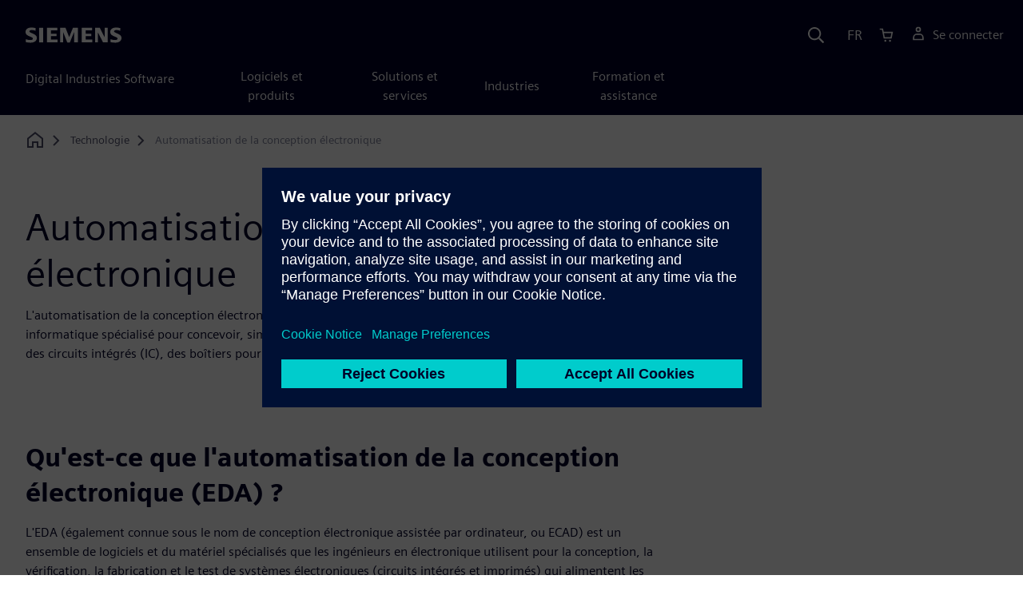

--- FILE ---
content_type: text/html
request_url: https://www.sw.siemens.com/fr-FR/technology/electronic-design-automation-eda/
body_size: 7156
content:
<!doctype html>
<html lang="en">
    <head>

        
        <link rel="preconnect" href="https://static.sw.cdn.siemens.com" /><link rel="dns-prefetch" href="https://static.sw.cdn.siemens.com" /><link rel="preconnect" href="https://images.sw.cdn.siemens.com/" /><link rel="dns-prefetch" href="https://images.sw.cdn.siemens.com/" /><link rel="icon" type="image/svg+xml" href="/img/favicon.svg" /><link rel="alternate icon" href="/img/favicon.ico" /><link rel="stylesheet" href="/styles.css" /><link rel="canonical" href="https://www.sw.siemens.com/en-US/technology/electronic-design-automation-eda/" /><link rel="alternate" href="https://www.sw.siemens.com/en-US/technology/electronic-design-automation-eda/" hreflang="en" /><link rel="alternate" href="https://www.sw.siemens.com/cs-CZ/technology/electronic-design-automation-eda/" hreflang="cs" /><link rel="alternate" href="https://www.sw.siemens.com/fr-FR/technology/electronic-design-automation-eda/" hreflang="fr" /><link rel="alternate" href="https://www.sw.siemens.com/de-DE/technology/electronic-design-automation-eda/" hreflang="de" /><link rel="alternate" href="https://www.sw.siemens.com/it-IT/technology/electronic-design-automation-eda/" hreflang="it" /><link rel="alternate" href="https://www.sw.siemens.com/ja-JP/technology/electronic-design-automation-eda/" hreflang="ja" /><link rel="alternate" href="https://www.sw.siemens.com/es-ES/technology/electronic-design-automation-eda/" hreflang="es" /><link rel="alternate" href="https://www.sw.siemens.com/zh-CN/technology/electronic-design-automation-eda/" hreflang="zh" /><link rel="alternate" href="https://www.sw.siemens.com/ko-KR/technology/electronic-design-automation-eda/" hreflang="ko" /><link rel="alternate" href="https://www.sw.siemens.com/pl-PL/technology/electronic-design-automation-eda/" hreflang="pl" /><link rel="alternate" href="https://www.sw.siemens.com/zh-TW/technology/electronic-design-automation-eda/" hreflang="zh" /><link rel="alternate" href="https://www.sw.siemens.com/en-US/technology/electronic-design-automation-eda/" hreflang="x-default" /><meta charSet="utf-8" /><meta http-equiv="x-ua-compatible" content="ie=edge" /><meta name="viewport" content="width=device-width, initial-scale=1, shrink-to-fit=no" /><meta name="description" content="Découvrez le domaine de l'automatisation de la conception électronique (EDA) et les types d'outils logiciels et de matériel spécialisé qu'il utilise."><meta property="og:type" content="website"><meta property="og:url" content="https://www.sw.siemens.com/fr-FR/technology/electronic-design-automation-eda/"><meta property="og:locale" content="fr-FR"><meta property="og:title" content="Automatisation de la conception électronique (EDA) | Siemens Software"><meta property="og:description" content="Découvrez le domaine de l'automatisation de la conception électronique (EDA) et les types d'outils logiciels et de matériel spécialisé qu'il utilise."><meta property="og:site_name" content="Siemens Digital Industries Software"><meta property="og:image" content="//images.ctfassets.net/17si5cpawjzf/TBoWgYUPs26o40hLZAWO9/eec17811a614dc580038037344d4000e/siemens-gradation-placeholder-og-1200x630.jpg"><meta name="twitter:card" content="summary_large_image"><meta name="twitter:site" content="Siemens Digital Industries Software"><meta name="twitter:title" content="Automatisation de la conception électronique (EDA) | Siemens Software"><meta name="twitter:description" content="Découvrez le domaine de l'automatisation de la conception électronique (EDA) et les types d'outils logiciels et de matériel spécialisé qu'il utilise."><meta name="twitter:image" content="https://images.ctfassets.net/17si5cpawjzf/5rqFAkMzTOFUbuGjpUCpq5/6e59430db8d6982e82b291faecdcf5ea/siemens-gradation-placeholder-tc-1200x600.jpg"><meta name="twitter:creator" content="@sw.siemens.com"><title>Automatisation de la conception électronique (EDA) | Siemens Software</title>

        <link rel="preload" href="/css/disw.css" as="style" type="text/css"/>
        <link rel="preload" href="https://static.sw.cdn.siemens.com/digitalexperiences/search/1.x/searchHeaderVital.css" as="style" type="text/css"/>
        <link rel="modulepreload" href="https://static.sw.cdn.siemens.com/disw/universal-components/1.x/web/index.js">
        <link rel="preload" href="https://static.sw.cdn.siemens.com/disw/disw-utils/1.x/disw-utils.min.js" as="script" type="text/javascript"/>

        <link rel="stylesheet" type="text/css" href="/css/disw.css"/>
        <link rel='stylesheet' type="text/css" href='https://static.sw.cdn.siemens.com/digitalexperiences/search/1.x/searchHeaderVital.css'/>

        <script src="https://static.sw.cdn.siemens.com/disw/disw-utils/1.x/disw-utils.min.js"></script>
        <script>
            window
                .disw
                .init({
                    account: {
                        authEnv: 'prod'
                    },
                    locales: "en-US,cs-CZ,fr-FR,de-DE,it-IT,ja-JP,es-ES,zh-CN,ko-KR,pl-PL,zh-TW".split(","),
                    gtm: {
                        gtmId: 'GTM-NLLSC63',
                        pageId: 'FcwKxnOaKo5lIX8LiZfID'
                    },
                    country: {
                        env: 'prod'
                    },
                    cart: { 
                        env: 'prod',
                        checkout: { enabled: 'true' },
                    },
                    chat: { 
                        env: 'prod',
                        pageId: 'FcwKxnOaKo5lIX8LiZfID' 
                    },
                    localizations: {
                        env: 'prod'
                    }
                });
        </script><!-- Load the universal components module -->
        <script src="https://static.sw.cdn.siemens.com/disw/universal-components/1.x/web/index.js"></script>
        

        <script type="module">window.universalComponents.init(["disw-header-v2","disw-footer"]);</script>
        
        
<script type="application/ld+json">
    {
        "@context": "https://schema.org",
        "@type": "BreadcrumbList",
        "itemListElement": [
            
                {
                    "@type": "ListItem",
                    "position": 1,
                    "item": {
                        "name": "",
                        "@id": "/fr-FR/"
                    }
                },
            
                {
                    "@type": "ListItem",
                    "position": 2,
                    "item": {
                        "name": "Technologie",
                        "@id": "/fr-FR/technology/"
                    }
                },
            
                {
                    "@type": "ListItem",
                    "position": 3,
                    "item": {
                        "name": "Automatisation de la conception électronique",
                        "@id": ""
                    }
                }
            
        ]
    }
</script>
    </head>
    <body id="body" class="flex-body "><div id='visionSprite'><script>const ajax = new XMLHttpRequest();ajax.open("GET", "https://static.sw.cdn.siemens.com/icons/icons-vision.svg?v=2", true);ajax.send();ajax.onload = function(e) {const div = document.createElement("div");div.innerHTML = ajax.responseText;document.body.insertBefore(div, document.body.childNodes[0]);}</script></div>

        

        <!-- Global Header and navigation -->
        
        
    <div class='headerContainer'>
      <disw-header-v2 locales="true" account="true" cart="true" search="true" scroll="true" theme="dark" searchid="disw-header-search"></disw-header-v2>
      
      <div class="disw-header-search disw-header-search-7 disw-header-search-8 disw-header-search-10" id="disw-header-search" data-locale='fr-FR'>
      </div>
    </div>
  

        <div id="react-root"></div>

        
        

            
            <div class="flex-content p-y" id="disw_content">
                
                























	
		<div class="container"><div class="disw-breadcrumb d-none d-lg-block"><ol itemscope="" itemType="https://schema.org/BreadcrumbList"><li class="home" itemProp="itemListElement" itemscope="" itemType="https://schema.org/ListItem"><a class="" itemProp="item" href="https://sw.siemens.com"><svg class="disw-icon"><use xlink:href="#icon-home"></use></svg><span itemProp="name" class="disw-visually-hidden">Home</span></a><meta itemProp="position" content="0"/></li><li class="breadcrumb-list" itemProp="itemListElement" itemscope="" itemType="https://schema.org/ListItem"><a class="" itemProp="item" href="/fr-FR/technology/"><span itemProp="name">Technologie</span></a><meta itemProp="position" content="2"/></li><li class="current breadcrumb-list" itemProp="itemListElement" itemscope="" itemType="https://schema.org/ListItem"><span itemProp="name">Automatisation de la conception électronique</span><meta itemProp="position" content="3"/></li></ol></div></div>
	
	<div id="pageHeadingComponent" class="pageHeading">
		
		<div class="text-start container mt-7 page-heading"><div><div class="text-start row"><div class="col col-md-8"><h1 class="header-focus"><span>Automatisation de la conception électronique</span></h1></div></div></div><div class="text-start row"><div id="children" class="col col-md-8 pgDesc"><p>L&#x27;automatisation de la conception électronique (EDA) est l&#x27;utilisation de programmes informatiques et de matériel informatique spécialisé pour concevoir, simuler, vérifier, fabriquer et tester des systèmes électroniques tels que des circuits intégrés (IC), des boîtiers pour circuits intégrés et des cartes de circuits imprimés (PCB).</p></div></div></div>
	</div>




    
    <div class='theme-group theme-light'><div id='R0Gkz81RFMxemre7mgHpC' class='sitesArticleContainer themed-component-wrapper'>
<style type="text/css">.columnArticleClass .two-column-article .two-column-article-content{display:flex;flex-direction:row}.columnArticleClass .two-column-article .two-column-article-content>:first-child{padding-right:32px}.columnArticleClass .two-column-article .two-column-article-content>:last-child{padding-left:32px}.columnArticleClass .two-column-article .two-layout-top-alignment>:first-child{margin:0 auto auto 0!important}.columnArticleClass .two-column-article .two-layout-top-alignment>:last-child{margin:0 auto auto 0!important}.columnArticleClass .two-column-article .two-layout-center-alignment>:first-child{margin:auto}.columnArticleClass .two-column-article .two-layout-center-alignment>:last-child{margin:auto}.columnArticleClass .two-column-article .layout-1-to-1>:first-child{flex-basis:50%}.columnArticleClass .two-column-article .layout-1-to-1>:last-child{flex-basis:50%}.columnArticleClass .two-column-article .layout-3-to-7>:first-child{flex-basis:30%}.columnArticleClass .two-column-article .layout-3-to-7>:last-child{flex-basis:70%}.columnArticleClass .two-column-article .layout-7-to-3>:first-child{flex-basis:70%}.columnArticleClass .two-column-article .layout-7-to-3>:last-child{flex-basis:30%}.columnArticleClass .two-column-article .main-column-centering>:first-child{text-align:center;margin:auto!important}.columnArticleClass .two-column-article .right-column-centering>:last-child{text-align:center;margin:auto!important}@media screen and (max-width:767px){.columnArticleClass .two-column-article .two-column-article-content{display:contents;flex-direction:column}.columnArticleClass .two-column-article .two-column-article-content>:first-child{padding-right:0;display:contents}.columnArticleClass .two-column-article .two-column-article-content>:last-child{padding-left:0}}.columnArticleClass table{border-collapse:collapse;font-size:16px;line-height:24px;letter-spacing:0;color:#000027;text-align:left;opacity:1}.columnArticleClass table p{margin:0}.columnArticleClass table th{background:var(--color-grey-lighter) 0 0 no-repeat padding-box;opacity:1;border-bottom:1px solid var(--color-black)!important;color:var(--color-blue-dark)!important;font-weight:900!important;font-size:18px!important;line-height:27px!important;letter-spacing:.19px!important;text-align:left;letter-spacing:.19px!important;vertical-align:top;padding:1rem 1rem 1rem 1rem}@media (max-width:575.98px){.columnArticleClass table th{padding-left:0;padding-right:0}}.columnArticleClass table td{vertical-align:top;padding:1rem 1rem 1rem 1rem}@media (max-width:575.98px){.columnArticleClass table td{padding-left:0;padding-right:0}}.columnArticleClass table tr:first-of-type{border-top:none!important}.columnArticleClass table tr{border-top:1px solid var(--color-grey);border-bottom:1px solid var(--color-grey)}</style>
<div class="columnArticleClass two-layout-bg-white" id="oneColumnArticleTheme"><div class="text-start container multitextblock "><div class="row justify-content-left"><div class="col col-md-8"><h2>Qu&#x27;est-ce que l&#x27;automatisation de la conception électronique (EDA) ?</h2><p>L&#x27;EDA (également connue sous le nom de conception électronique assistée par ordinateur, ou ECAD) est un ensemble de logiciels et du matériel spécialisés que les ingénieurs en électronique utilisent pour la conception, la vérification, la fabrication et le test de systèmes électroniques (circuits intégrés et imprimés) qui alimentent les communications de données, Internet, les usines et les transports modernes, les appareils grand public et un nombre toujours croissant d&#x27;innovations numériques axées sur l&#x27;IA, au profit de la société moderne.</p></div></div><div class="row justify-content-left"><div class="col col-md-8"><h2>Solutions EDA Siemens</h2><p>L&#x27;EDA Siemens est composée principalement de technologies EDA acquises lors de l&#x27;acquisition de Mentor Graphics par Siemens Digital Industry Software en 2016. En 2024, Siemens aura acquis une douzaine d&#x27;autres entreprises et aura développé et lancé avec succès sur le marché plus de deux douzaines d&#x27;innovations supplémentaires en matière de produits EDA de pointe pour son activité EDA. L&#x27;EDA Siemens est unique dans la mesure où son portefeuille couvre la conception de circuits intégrés, l&#x27;emballage de circuits intégrés (y compris les circuits intégrés en 3D) et la conception de cartes de circuits imprimés, en complément des portefeuilles de logiciels mécaniques, PLM et d&#x27;entreprise de Digital Industry Software, qui font tous partie de l&#x27;ensemble plus vaste Siemens Xcelerator. Parmi les nombreux produits notables du portefeuille EDA de Siemens, on peut citer :</p><p><a href="https://eda.sw.siemens.com/en-US/ic/analog-fastspice/">Analog FastSPICE</a> - Analog FastSPICE est la plateforme de vérification de circuits nanométriques la plus rapide pour les circuits analogiques, RF, mixtes et numériques personnalisés.</p><p><a href="https://eda.sw.siemens.com/en-US/ic/aprisa/">Aprisa</a> - Aprisa est une plateforme de conception physique centrée sur le parcours détaillé pour la conception de systèmes sur puce (SoC) modernes.</p><p><a href="https://eda.sw.siemens.com/en-US/ic/calibre-design/">Calibre</a> - Calibre est une plate-forme EDA complète de vérification des circuits intégrés et d&#x27;optimisation DFM qui accélère les conceptions de la création à la fabrication, en répondant à toutes les exigences d&#x27;approbation.</p><p><a href="https://eda.sw.siemens.com/en-US/ic/catapult-high-level-synthesis/">Catapult</a> - Catapult High-Level Synthesis (HLS) permet aux équipes de conception de développer des algorithmes en C++ et SystemC et de les implémenter plus facilement dans les circuits intégrés.</p><p><a href="https://eda.sw.siemens.com/en-US/ic/questa/simulation/verification-iq/">Questa</a> - La plateforme Questa automatise la vérification fonctionnelle et le débogage des SoC complexes et des Field Programmable Gate Arrays (FPGA), augmentant ainsi considérablement la productivité et aidant les entreprises à gérer leurs ressources plus efficacement. Les technologies de pointe de Questa maximisent l&#x27;efficacité de la vérification au niveau du bloc de circuits intégrés, du sous-système et du système.</p><p><a href="https://eda.sw.siemens.com/en-US/pcb/pads/">PADS Professional</a> - PADS Professional est une plateforme complète de conception de circuits imprimés qui comprend des technologies de conception et d&#x27;analyse de circuits, une collaboration basée sur le cloud, la recherche et la création de pièces et des informations en temps réel sur la chaîne d&#x27;approvisionnement.</p><p><a href="https://eda.sw.siemens.com/en-US/ic/solido/">Solido</a> - Les solutions de conception sensible aux variations, de validation IP et de caractérisation de bibliothèque Solido, alimentées par des technologies d&#x27;apprentissage automatique propriétaires, sont utilisées par des milliers de concepteurs des plus grandes entreprises de semi-conducteurs du monde entier pour garantir la précision et la qualité de leurs conceptions de circuits intégrés.</p><p><a href="https://eda.sw.siemens.com/en-US/ic/symphony/">Symphony</a> - Symphony est la solution de signaux mixtes la plus rapide et la plus configurable de l&#x27;industrie pour vérifier avec précision les fonctionnalités, la connectivité et les performances des interfaces A/D à tous les niveaux de la hiérarchie de conception et pour toutes les applications de circuits intégrés.</p><p><a href="https://eda.sw.siemens.com/en-US/ic/ic-custom/">Tanner</a> - Un flux de conception de circuits intégrés personnalisés, prêt pour l&#x27;entreprise, prenant en charge les conceptions de circuits analogiques FinFET et planaires, de circuits analogiques à signaux mixtes et de systèmes électromécaniques.</p><p><a href="https://eda.sw.siemens.com/en-US/ic/tessent/">Tessent</a> - Les solutions de gestion du cycle de vie du silicium de Tessent comprennent des fonctions avancées de test, de débogage, de sécurité et d&#x27;analyse des données en cours de vie pour répondre aux défis évolutifs du cycle de vie du silicium d&#x27;aujourd&#x27;hui.</p><p><a href="https://eda.sw.siemens.com/en-US/ic/veloce/">Veloce</a> - Veloce CS est la plateforme de validation de logiciels et de systèmes matériels. Elle comprend la plateforme d&#x27;émulation Veloce Strato CS, la plateforme de prototypage d&#x27;entreprise Veloce Primo CS et la plateforme de prototypage logiciel Veloce proFPGA CS, qui répondent aux exigences des puces, logiciels et systèmes complexes.</p><p><a href="https://eda.sw.siemens.com/en-US/pcb/xpedition-enterprise/">Xpedition</a> - Xpedition Enterprise est le circuit imprimé le plus innovant du secteur, offrant une intégration depuis la définition de la conception du système jusqu&#x27;à l&#x27;exécution de la fabrication. Ses technologies uniques permettent de réduire les cycles de conception de 50 % ou plus, tout en améliorant considérablement la qualité globale et l&#x27;efficacité des ressources.</p></div></div></div></div></div><div id='3NkQIIKDdaKqWQlhBk7DHZ' class='sitesBanner themed-component-wrapper'>
<style type="text/css">.de-banner__text{flex-grow:1}.de-banner__title{font-size:var(--font-size-h4);line-height:var(--line-height);font-weight:700}.de-banner__description p{margin-bottom:0}.de-banner--box.de-banner--dark-blue .de-banner__content{background-color:var(--color-blue-dark)}.de-banner--box.de-banner--gray .de-banner__content{background-color:var(--color-grey-lighter)}.de-banner--box .de-banner__content{padding:var(--spacer)}@media (min-width:48rem){.de-banner--box .de-banner__content{display:flex;align-items:center;gap:var(--spacer)}}@media (min-width:75rem){.de-banner--box .de-banner__content{padding:0;gap:0}}.de-banner--box .de-banner__image-wrapper{margin-bottom:var(--spacer)}@media (min-width:48rem){.de-banner--box .de-banner__image-wrapper{margin-bottom:0}}.de-banner--box .de-banner__image{width:100%;height:auto}@media (min-width:48rem){.de-banner--box .de-banner__image{width:auto;max-width:20rem;max-height:12rem}}@media (min-width:75rem){.de-banner--box .de-banner__text-wrapper{display:flex;flex-grow:1;justify-content:space-between;align-items:center;padding:var(--spacer) calc(var(--spacer) * 2);gap:calc(var(--spacer) * 2)}.de-banner--box .de-banner__text-wrapper:first-child{padding-top:calc(var(--spacer) * 2);padding-bottom:calc(var(--spacer) * 2)}}.de-banner--box .de-banner__title{margin:0 0 var(--spacer-sm)}@media (min-width:34rem) and (max-width:47.9rem){.de-banner--box .de-banner__title{font-size:var(--font-size-h3)}}.de-banner--box .de-banner__description{font-size:var(--font-size-base);margin-bottom:var(--spacer)}@media (min-width:75rem){.de-banner--box .de-banner__description{margin-bottom:var(--spacer-xs)}}@media (max-width:33.9rem){.de-banner--box .de-banner__action .btn{padding:.5rem 1rem;font-size:.9rem;line-height:1.75}}@media (min-width:48rem) and (max-width:74.9rem){.de-banner--box .de-banner__action .btn{padding:.5rem 1rem;font-size:.9rem;line-height:1.75}}.de-banner--mini.de-banner--dark-blue{background-color:var(--color-blue-dark)}.de-banner--mini.de-banner--gray{background-color:var(--color-grey-lighter)}.de-banner--mini .de-banner__content{max-width:66.25rem;margin:0 auto;padding:var(--spacer) 0}@media (min-width:48rem){.de-banner--mini .de-banner__content{display:flex;align-items:center;gap:var(--spacer-md)}}.de-banner--mini .de-banner__image{display:inline-block;max-width:6rem;max-height:4rem;width:auto;height:auto;margin-bottom:var(--spacer-sm)}@media (min-width:48rem){.de-banner--mini .de-banner__image{margin-bottom:0}}@media (min-width:48rem){.de-banner--mini .de-banner__text-wrapper{display:flex;flex-grow:1;justify-content:space-between;align-items:center;gap:var(--spacer-lg)}}.de-banner--mini .de-banner__text{margin-bottom:var(--spacer)}@media (min-width:48rem){.de-banner--mini .de-banner__text{margin-bottom:0}}.de-banner--mini .de-banner__title{margin:0}.de-banner--mini .de-banner__description{font-size:var(--font-size-sm)}</style>
<section class="de-banner de-banner--mini theme-gray de-banner--gray" aria-label="Concevez plus rapidement un avenir plus intelligent avec l&#x27;EDA Siemens"><div class="container"><div class="de-banner__content"><div class="de-banner__image-wrapper"><img class="de-banner__image" src="https://images.sw.cdn.siemens.com/siemens-disw-assets/public/2I2v0s1hUfOPCnsSavCY8G/en-US/Glossary_banner_EDA_180x320.jpg?auto=format,compress&amp;max-h=62" alt="Une grande plaquette bleue de semi-conducteur" loading="lazy"/></div><div class="de-banner__text-wrapper"><div class="de-banner__text"><h3 class="de-banner__title">Concevez plus rapidement un avenir plus intelligent avec l&#x27;EDA Siemens</h3><div class="de-banner__description"><p>Comment l&#x27;EDA Siemens aide les entreprises à progresser dans leur digitalisation pour concevoir plus rapidement un avenir plus intelligent.</p></div></div><div class="de-banner__action"><a tabindex="0" class="btn de-button btn-primary btn-sm" href="https://assets.ctfassets.net/17si5cpawjzf/5KI4T3DvwAcwY2MkwNXDHP/74d45cbba627135792b60df4a71f0cc8/Siemens-SW-Digital-transformation-How-Siemens-EDA-helps-83731-WP-D10.pdf" target="_blank" rel="noopener noreferrer" role="button"><span class="">Construire plus rapidement un avenir plus intelligent</span></a></div></div></div></div></section></div></div><div class='theme-group theme-dark'><div id='2sL9ikIrkno0tEW7Fivra1' class='sitesThreeColTiles themed-component-wrapper'>
<style type="text/css">.three-column-tile h4{vertical-align:top}.three-column-tile .tileHeightAdjust img{height:45px}.three-column-tile .tiles-center-button{text-align:center;margin-top:2.5rem}@media only screen and (max-width:768px){.three-column-tile .tileHeightAdjust{height:auto!important}}</style>
<div class="bg-blue-dark theme-dark"><div class="text-start container section-heading mb-4"><div><div class="text-start row"><div class="col col-md-8"><h2 class="header-focus"><span>Découvrez-en plus sur l&#x27;EDA Siemens</span></h2></div></div></div><div class="text-start row"><div class="col col-md-8"><p>La gamme complète d&#x27;outils d&#x27;EDA Siemens couvre la conception, la vérification et la fabrication de circuits intégrés - de l&#x27;emballage avancé et de la conception et de la fabrication de circuits 3D à la conception, la vérification et la fabrication de circuits imprimés.</p></div></div></div><div class="container three-column-tile"><div class="row"><div class="col-12 col-lg-4 col-md-6 tileHeightAdjust mb-6  mb-lg-0 mb-xl-0  col-sm-12 "><svg class="icon icon-lg"><use xlink:href="#icon-arrow-long-right" fill="var(--color-aqua)"></use></svg><h4 class="strong mb-3">Conception, vérification et fabrication de circuits intégrés</h4><p class="mb-3 tileDescription"><p>Siemens EDA propose un ensemble d&#x27;outils complet pour la conception, la vérification et la fabrication de circuits intégrés numériques, analogiques, à signaux mixtes analogiques/numériques et MEMS. Elle est pionnière dans l&#x27;utilisation de l&#x27;IA pour améliorer ses solutions EDA.</p></p><div class="mt-2"><a tabindex="0" class="btn de-button btn-text" href="https://eda.sw.siemens.com/fr-FR/eda-cloud-solutions/ic/" target="_self" role="button"><span class="">Explorer la page d&#x27;accueil dédiée aux circuits intégrés</span></a></div></div><div class="col-12 col-lg-4 col-md-6 tileHeightAdjust mb-6  mb-lg-0 mb-xl-0  col-sm-12 "><svg class="icon icon-lg"><use xlink:href="#icon-arrow-long-right" fill="var(--color-aqua)"></use></svg><h4 class="strong mb-3">Conception et fabrication avancées de boîtiers et de circuits intégrés 3D</h4><p class="mb-3 tileDescription"><p>Siemens est un pionnier dans le développement de solutions avancées de boîtiers et de conception, de vérification et de fabrication de circuits intégrés en 3D, le flux multiphysique le plus complet et le plus éprouvé du secteur pour l&#x27;ère des circuits intégrés en 3D.</p></p><div class="mt-2"><a tabindex="0" class="btn de-button btn-text" href="https://eda.sw.siemens.com/fr-FR/eda-cloud-solutions/ic-packaging/3d-ic-design/" target="_self" role="button"><span class="">Explorer la page d&#x27;accueil dédiée aux boîtiers de circuits intégrés</span></a></div></div><div class="col-12 col-lg-4 col-md-6 tileHeightAdjust mb-0  mb-lg-0 mb-xl-0  col-sm-12 "><svg class="icon icon-lg"><use xlink:href="#icon-arrow-long-right" fill="var(--color-aqua)"></use></svg><h4 class="strong mb-3">Conception, vérification et fabrication de systèmes de circuits imprimés</h4><p class="mb-3 tileDescription"><p>L&#x27;EDA Siemens est un leader dans le développement de flux complets pour la conception, la vérification et la fabrication de cartes de circuits imprimés.</p></p><div class="mt-2"><a tabindex="0" class="btn de-button btn-text" href="https://eda.sw.siemens.com/fr-FR/eda-cloud-solutions/pcb/" target="_self" role="button"><span class="">Explorer la page d&#x27;accueil dédiée aux systèmes de circuits imprimés</span></a></div></div></div></div></div></div></div><div class='theme-group theme-light'><div id='3tP66JIwEEElN3SpRWQBUb' class='sitesThreeColTiles themed-component-wrapper'>
<style type="text/css">.three-column-tile h4{vertical-align:top}.three-column-tile .tileHeightAdjust img{height:45px}.three-column-tile .tiles-center-button{text-align:center;margin-top:2.5rem}@media only screen and (max-width:768px){.three-column-tile .tileHeightAdjust{height:auto!important}}</style>
<div class="bg-white"><div class="text-start container section-heading mb-4"><div><div class="text-start "><div class="col col-md-8"><h2 class="header-focus"><span>Principales innovations EDA</span></h2></div></div></div></div><div class="container three-column-tile"><div class="row"><div class="col-12 col-lg-4 col-md-6 tileHeightAdjust mb-6  mb-lg-0 mb-xl-0  col-sm-12 "><h4 class="strong mb-3">Calibre Design Solutions</h4><p class="mb-3 tileDescription"><p>Calibre Design Solutions est le chef de file du secteur en matière de validation de circuits intégrés, proposant une plate-forme EDA complète de vérification de circuits intégrés et d&#x27;optimisation DFM qui accélère les conceptions de la création à la fabrication, en répondant à toutes les exigences de validation.</p></p><div class="mt-2"><a tabindex="0" class="btn de-button btn-text" href="https://eda.sw.siemens.com/en-US/ic/calibre-design/" target="_self" role="button"><span class="">En savoir plus sur Calibre Design</span></a></div></div><div class="col-12 col-lg-4 col-md-6 tileHeightAdjust mb-6  mb-lg-0 mb-xl-0  col-sm-12 "><h4 class="strong mb-3">Solutions de conception Solido</h4><p class="mb-3 tileDescription"><p>Les solutions de conception sensible aux variations, de validation IP et de caractérisation de bibliothèque Solido, alimentées par des technologies propriétaires d&#x27;IA et d&#x27;apprentissage automatique, sont utilisées par des milliers de concepteurs dans les plus grandes entreprises de semi-conducteurs du monde entier.</p></p><div class="mt-2"><a tabindex="0" class="btn de-button btn-text" href="https://eda.sw.siemens.com/en-US/ic/solido/" target="_self" role="button"><span class="">En savoir plus sur la conception Solido</span></a></div></div><div class="col-12 col-lg-4 col-md-6 tileHeightAdjust mb-0  mb-lg-0 mb-xl-0  col-sm-12 "><h4 class="strong mb-3">Système Veloce CS</h4><p class="mb-3 tileDescription"><p>Veloce CS est la principale plateforme de validation de systèmes et de logiciels matériels, comprenant la plateforme d&#x27;émulation Veloce Strato CS, la plateforme de prototypage d&#x27;entreprise Veloce Primo CS et la plateforme de prototypage de logiciels Veloce proFPGA CS.</p></p><div class="mt-2"><a tabindex="0" class="btn de-button btn-text" href="https://eda.sw.siemens.com/fr-FR/eda-cloud-solutions/ic/hav/veloce-cs/" target="_self" role="button"><span class="">Veloce CS</span></a></div></div></div></div></div></div></div>

            
            
            
        </div>

        <div id="disw_cart"></div>
    

    
    <disw-footer slug="global-footer" theme='dark'></disw-footer>

    
    

    
    <script src="https://static.sw.cdn.siemens.com/digitalexperiences/utility/1.x/vendor.min.js" defer></script><script type="module" src="/js/is-land.js"></script><script src="https://static.sw.cdn.siemens.com/digitalexperiences/search/1.x/searchbox.load.js" defer></script><script>
        function breadCrumbContext() {
            const breadCrumbContextInputData = {
                'page': 'FcwKxnOaKo5lIX8LiZfID',
                'site': 'disw',
                'locale': 'fr-FR'
            }

            // make call to addContextToLinks for passing breadcrumb context. 
            if (typeof disw !== 'undefined' && disw.context && disw.context.addContextToLinks) {
                disw.context.addContextToLinks(breadCrumbContextInputData, 'bc');
            }
        }
        
        function domObserverCallback(mutations) {  
            mutations.forEach(function(mutation) {
                if ((mutation.type === 'childList' && mutation.addedNodes.length != 0) || (mutation.type === 'characterData')) {
                    breadCrumbContext();
                }
            });
        }
 
        const observer = new MutationObserver(domObserverCallback);

        let options = {
            childList: true,
            attributes: true,
            characterData: true,
            subtree: true,
            attributeOldValue: true,
            characterDataOldValue: true
        };

        observer.observe(document, options)

        breadCrumbContext();
  </script><script type="module" src="/siteScripts/analyticsEventBinder.js"></script></body>
</html>